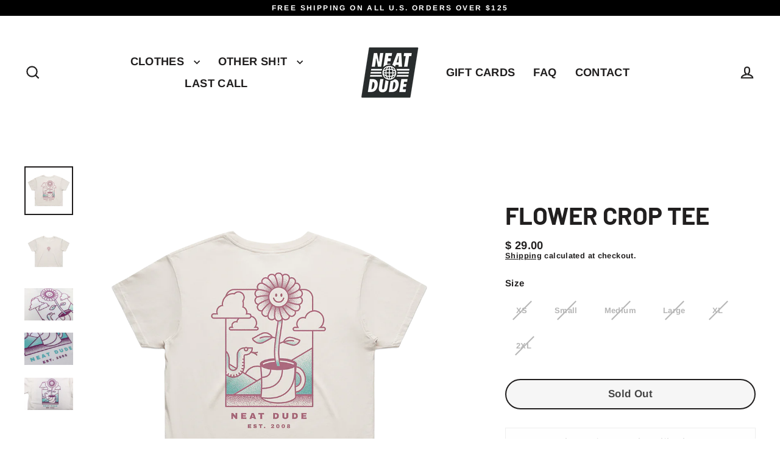

--- FILE ---
content_type: text/html; charset=UTF-8
request_url: https://pre.bossapps.co/api/js/neat-dude.myshopify.com/variants
body_size: 542
content:
{"44782140555417":"no","44782140686489":"no","44782140817561":"no","44782140948633":"no","44782141079705":"no","44782141210777":"no","44782141341849":"no","45443029500057SP":"2112323737","45443029500057":"no","45443029532825SP":"2112323737","45443029532825":"no","45443029565593SP":"2112323737","45443029565593":"no","45443029598361SP":"2112323737","45443029598361":"no","45443029631129SP":"2112323737","45443029631129":"no","45443029663897SP":"2112323737","45443029663897":"no","45443029696665SP":"2112323737","45443029696665":"no","45443029729433SP":"2112323737","45443029729433":"no","45781138669721SP":"2382626969","45781138669721":"no","45781138702489SP":"2382626969","45781138702489":"no","45781138735257SP":"2382626969","45781138735257":"no","45781138768025SP":"2382626969","45781138768025":"no","45781138800793SP":"2382626969","45781138800793":"no","45781138833561SP":"2382626969","45781138833561":"no","45781138866329SP":"2382626969","45781138866329":"no","45781138899097SP":"2382626969","45781138899097":"no","45781138931865SP":"2382626969","45781138931865":"no","45781138964633SP":"2382626969","45781138964633":"no","45781138997401SP":"2382626969","45781138997401":"no","45781139030169SP":"2382626969","45781139030169":"no","45781139062937SP":"2382626969","45781139062937":"no","45781139095705SP":"2382626969","45781139095705":"no","45781139128473SP":"2382626969","45781139128473":"no","45781139161241SP":"2382626969","45781139161241":"no","45781139194009SP":"2382626969","45781139194009":"no","45781139226777SP":"2382626969","45781139226777":"no","45781139259545SP":"2382626969","45781139259545":"no","45781139325081SP":"2382626969","45781139325081":"no","45781139357849SP":"2382626969","45781139357849":"no","45781139423385SP":"2382626969","45781139423385":"no","45781140144281SP":"2382626969","45781140144281":"no","45781140209817SP":"2382626969","45781140209817":"no","45781173633177SP":"2382626969","45781173633177":"no","45781173665945SP":"2382626969","45781173665945":"no","45781173698713SP":"2382626969","45781173698713":"no","45781173731481SP":"2382626969","45781173731481":"no","45781173764249SP":"2382626969","45781173764249":"no","45781173797017SP":"2382626969","45781173797017":"no","45781173829785SP":"2382626969","45781173829785":"no","45781173862553SP":"2382626969","45781173862553":"no","45781173895321SP":"2382626969","45781173895321":"no","45781173928089SP":"2382626969","45781173928089":"no","45781173960857SP":"2382626969","45781173960857":"no","45781173993625SP":"2382626969","45781173993625":"no","45781174026393SP":"2382626969","45781174026393":"no","45781174059161SP":"2382626969","45781174059161":"no","45781174091929SP":"2382626969","45781174091929":"no","45781174157465SP":"2382626969","45781174157465":"no"}